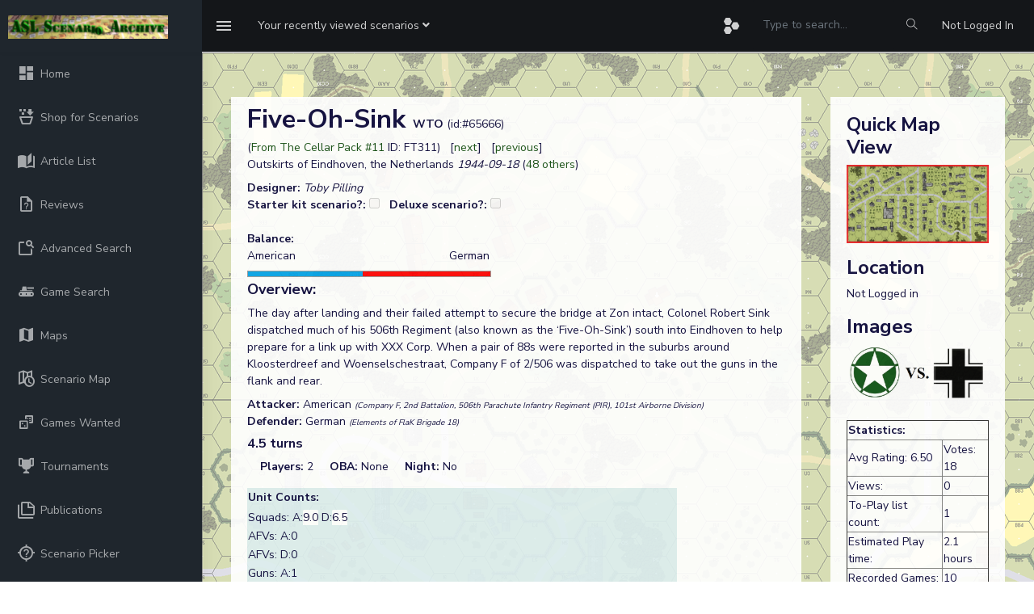

--- FILE ---
content_type: text/html; charset=UTF-8
request_url: https://www.aslscenarioarchive.com/scenario.php?id=65666
body_size: 9803
content:
<!DOCTYPE html>
<head>
    <meta charset="utf-8">
    <meta http-equiv="X-UA-Compatible" content="IE=edge">
    <!-- Tell the browser to be responsive to screen width -->
    <meta name="viewport" content="width=device-width, initial-scale=1">
    <meta name="description" content="">
    <meta name="author" content="">
    <!-- Favicon icon -->
    <link rel="icon" type="image/png" sizes="16x16" href="favicon.ico">
    <title>ASL Scenario Archive</title>
    <script src="https://cdn.jsdelivr.net/npm/chart.js"></script>
    <script src="https://cdn.jsdelivr.net/npm/chartjs-adapter-date-fns@3"></script>
    <!-- Custom CSS -->
    <script src="https://cdn.jsdelivr.net/npm/@mdi/font@7.4.47/scripts/verify.min.js"></script>
    <link href="https://cdn.jsdelivr.net/npm/@mdi/font@7.4.47/css/materialdesignicons.min.css" rel="stylesheet">
    <link href="./assets/libs/flot/css/float-chart.css" rel="stylesheet">
    <!-- Custom CSS -->
    <link href="./dist/css/style_asl_6.css" rel="stylesheet">
    <!-- HTML5 Shim and Respond.js IE8 support of HTML5 elements and media queries -->
    <!-- WARNING: Respond.js doesn't work if you view the page via file:// -->
    <!--[if lt IE 9]>
    <script src="https://oss.maxcdn.com/libs/html5shiv/3.7.0/html5shiv.js"></script>
    <script src="https://oss.maxcdn.com/libs/respond.js/1.4.2/respond.min.js"></script>
<![endif]-->
<script src="https://www.google.com/recaptcha/api.js" async defer></script>
 
 <script src="./assets/libs/jquery/dist/jquery.min.js"></script>
 <script src="https://code.jquery.com/ui/1.12.1/jquery-ui.min.js"></script>
<script type="text/javascript" src="https://cdn.jsdelivr.net/momentjs/latest/moment.min.js"></script>
<script type="text/javascript" src="https://cdn.jsdelivr.net/npm/daterangepicker/daterangepicker.min.js"></script>
<link rel="stylesheet" type="text/css" href="https://cdn.jsdelivr.net/npm/daterangepicker/daterangepicker.css" />
<!-- Include Tagify CSS -->
<link rel="stylesheet" href="https://cdn.jsdelivr.net/npm/@yaireo/tagify/dist/tagify.css">

<!-- Include Tagify JS -->
<script src="https://cdn.jsdelivr.net/npm/@yaireo/tagify/dist/tagify.min.js"></script>

</head>
<body onload="init()">

    <!-- ============================================================== -->
    <!-- Preloader - style you can find in spinners.css -->
    <!-- ============================================================== -->
    <div class="preloader">
        <div class="lds-ripple">
            <div class="lds-pos"></div>
            <div class="lds-pos"></div>
        </div>
    </div>
    <!-- ============================================================== -->
    <!-- Main wrapper - style you can find in pages.scss -->
    <!-- ============================================================== -->
        <div id="main-wrapper" data-sidebartype="full" class="">
        <!-- ============================================================== -->
        <!-- Topbar header - style you can find in pages.scss -->
        <!-- ============================================================== -->
        <header class="topbar" data-navbarbg="skin5">
            <nav class="navbar top-navbar navbar-expand-md navbar-dark">
                <div class="navbar-header" data-logobg="skin5">
                    <!-- This is for the sidebar toggle which is visible on mobile only -->
                    <a class="nav-toggler waves-effect waves-light d-block d-md-none" href="javascript:void(0)"><i class="ti-menu ti-close"></i></a>
                    <!-- ============================================================== -->
                    <!-- Logo -->
                    <!-- ============================================================== -->
                    <a class="navbar-brand" href="index.php">
                        <!-- Logo icon -->
                        <b class="logo-icon p-l-10">
                            <!--You can put here icon as well // <i class="wi wi-sunset"></i> //-->
                            <!-- Dark Logo icon -->
                            <img src="./assets/images/archive.png" alt="homepage" class="light-logo" />
                           
                        </b>
                        <!--End Logo icon -->
                         <!-- Logo text -->
                        <span class="logo-text">
                             <!-- dark Logo text -->
                             
                            
                        </span>
                        <!-- Logo icon -->
                        <!-- <b class="logo-icon"> -->
                            <!--You can put here icon as well // <i class="wi wi-sunset"></i> //-->
                            <!-- Dark Logo icon -->
                            <!-- <img src="./assets/images/logo-text.png" alt="homepage" class="light-logo" /> -->
                            
                        <!-- </b> -->
                        <!--End Logo icon -->
                    </a>
                    <!-- ============================================================== -->
                    <!-- End Logo -->
                    <!-- ============================================================== -->
                    <!-- ============================================================== -->
                    <!-- Toggle which is visible on mobile only -->
                    <!-- ============================================================== -->
                    <a class="topbartoggler d-block d-md-none waves-effect waves-light" href="javascript:void(0)" data-toggle="collapse" data-target="#navbarSupportedContent" aria-controls="navbarSupportedContent" aria-expanded="false" aria-label="Toggle navigation"><i class="ti-more"></i></a>
                </div>
                <!-- ============================================================== -->
                <!-- End Logo -->
                <!-- ============================================================== -->
                <div class="navbar-collapse collapse" id="navbarSupportedContent" data-navbarbg="skin5">
                    <!-- ============================================================== -->
                    <!-- toggle and nav items -->
                    <!-- ============================================================== -->
                    <ul class="navbar-nav float-left mr-auto">
                        <li class="nav-item d-none d-md-block"><a class="nav-link sidebartoggler waves-effect waves-light" href="javascript:void(0)" data-sidebartype="mini-sidebar"><i class="mdi mdi-menu font-24"></i></a></li>
                        <!-- ============================================================== -->
                        <!-- create new -->
                        <!-- ============================================================== -->
                        <li class="nav-item dropdown">
                            <a class="nav-link dropdown-toggle" href="#" id="navbarDropdown" role="button" data-toggle="dropdown" aria-haspopup="true" aria-expanded="false">
                             <span class="d-none d-md-block"><span class="no-wrap">Your recently viewed scenarios <i class="fa fa-angle-down"></i></span></span>
                             <span class="d-block d-md-none"><i class="fa fa-plus"></i></span>   
                            </a>
                            <div class="dropdown-menu" aria-labelledby="navbarDropdown">
                                                                <!--                          
                                <div class="dropdown-divider"></div>
                                <a class="dropdown-item" href="#"></a> -->
                            </div>
                        </li>
                        <!-- ============================================================== -->
                        <!-- Search -->
                        <!-- ============================================================== -->
                       
                    </ul>
                    <!-- ============================================================== -->
                    <!-- Right side toggle and nav items -->
                    <!-- ============================================================== -->
                    <ul class="navbar-nav float-right">
                        <!-- ============================================================== -->
                        <!-- Comment -->
                        <!-- ============================================================== -->
                        <!-- <li class="nav-item dropdown">
                            <a class="nav-link dropdown-toggle waves-effect waves-dark" href="" data-toggle="dropdown" aria-haspopup="true" aria-expanded="false"> <i class="mdi mdi-bell font-24"></i>
                            </a>
                             <div class="dropdown-menu" aria-labelledby="navbarDropdown">
                                <a class="dropdown-item" href="#">Action</a>
                                <a class="dropdown-item" href="#">Another action</a>
                                <div class="dropdown-divider"></div>
                                <a class="dropdown-item" href="#">Something else here</a>
                            </div>
                        </li> -->
                        <!-- ============================================================== -->
                        <!-- End Comment -->
                        <!-- ============================================================== -->
                        <!-- ============================================================== -->
                        <!-- Messages -->
                        <!-- ============================================================== -->
                        <li class="nav-item dropdown">
                            <a class="nav-link dropdown-toggle waves-effect waves-dark" href="#" id="2" data-toggle="dropdown" aria-haspopup="true" aria-expanded="false"> <i class="font-24 mdi mdi-hexagon-multiple"></i>
                            </a>
                            <div class="dropdown-menu dropdown-menu-right mailbox animated bounceInDown" aria-labelledby="2">
                                <ul class="list-style-none">
                                    <li>
                                        <div class="">

                                            <a href="scenario.php?id=66955" class="link border-top">
         <div class="d-flex no-block align-items-left p-10"><span class="btn btn-secondary btn-circle"><i class="mdi mdi-dice-1"></i></span>
             <div class="m-l-10">
                 <h5 class="m-b-0"> Sabres, Boots & Saddles</h5> 
                 <span class="mail-desc"> Agoldin played the scenario</span> 
             </div></div></a><a href="scenario.php?id=65871" class="link border-top">
         <div class="d-flex no-block align-items-left p-10"><span class="btn btn-success btn-circle"><i class="mdi mdi-dice-2"></i></span>
             <div class="m-l-10">
                 <h5 class="m-b-0"> And the Walls Come A-Tumblin' Down</h5> 
                 <span class="mail-desc"> Kydder played the scenario</span> 
             </div></div></a><a href="scenario.php?id=62787" class="link border-top">
         <div class="d-flex no-block align-items-left p-10"><span class="btn btn-danger btn-circle"><i class="mdi mdi-dice-3"></i></span>
             <div class="m-l-10">
                 <h5 class="m-b-0"> Gavin's Gamble</h5> 
                 <span class="mail-desc"> Tigernaut played the scenario</span> 
             </div></div></a><a href="scenario.php?id=65877" class="link border-top">
         <div class="d-flex no-block align-items-left p-10"><span class="btn btn-warning btn-circle"><i class="mdi mdi-dice-4"></i></span>
             <div class="m-l-10">
                 <h5 class="m-b-0"> Dash for the Stairs</h5> 
                 <span class="mail-desc"> buser333 played the scenario</span> 
             </div></div></a><a href="scenario.php?id=66404" class="link border-top">
         <div class="d-flex no-block align-items-left p-10"><span class="btn btn-info btn-circle"><i class="mdi mdi-dice-5"></i></span>
             <div class="m-l-10">
                 <h5 class="m-b-0"> Ridgway's Mission</h5> 
                 <span class="mail-desc"> SGT Mac played the scenario</span> 
             </div></div></a><a href="scenario.php?id=62809" class="link border-top">
         <div class="d-flex no-block align-items-left p-10"><span class="btn btn-primary btn-circle"><i class="mdi mdi-dice-6"></i></span>
             <div class="m-l-10">
                 <h5 class="m-b-0"> A Breezeless Day</h5> 
                 <span class="mail-desc"> CWO_19 played the scenario</span> 
             </div></div></a>                          
                                            
                                        </div>
                                    </li>
                                </ul>
                            </div>
                        </li>
                        <!-- ============================================================== -->
                        <!-- End Messages -->
                        <!-- ============================================================== -->

                        <!-- ============================================================== -->
                        <!-- User profile and search -->
                        <!-- ============================================================== -->
                        <li> <form method=post action="adsearch.php"><input type="hidden" name="search" value="1"/><input type="hidden" name="start" value="0"/><input type="text" name="title" style="background-color: #141619; color:#a1aab2;border: 0px;line-height: 3.5;" class="form-control" placeholder="Type to search..." onkeyup="showHint(this.value)">
                            <input  type="submit" name="update" value=" Apply " 
                                style="position: absolute; height: 0px; width: 0px; border: none; padding: 0px;"
                                hidefocus="true" tabindex="-1"/></form>
                            </li>
                             <li class="nav-item search-box"> <a class="nav-link waves-effect waves-dark" href="javascript:void(0)"><i class="ti-search"></i></a>
                           <form method=post action="adsearch.php" class="app-search position-absolute">
                                 <input type="hidden" name="search" value="1"/><input type="hidden" name="start" value="0"/>
                                <input type="text" name="title" class="form-control" placeholder="Type to search" onkeyup="showHint(this.value)"> 
                                <a class="srh-btn"><i class="ti-close"></i></a>
                            </form>
                        </li>
                       
                        <li class="nav-item dropdown"> <a class="nav-link " href="authentication-login.php" id="navbarDropdown" ><span class="d-none d-md-block">Not Logged In</span></a></li>
                        <!-- ============================================================== -->
                        <!-- User profile and search -->
                        <!-- ============================================================== -->
                    </ul>
                </div>
            </nav>
        </header>
        <!-- ============================================================== -->
        <!-- End Topbar header -->
        <!-- ============================================================== -->
        <!-- ============================================================== -->
        <!-- Left Sidebar - style you can find in sidebar.scss  -->
        <!-- ============================================================== -->
        <aside class="left-sidebar" data-sidebarbg="skin5">
            <!-- Sidebar scroll-->
            <div class="scroll-sidebar">
                <!-- Sidebar navigation-->
                <nav class="sidebar-nav">
                    <ul id="sidebarnav" class="p-t-30">
                        <li class="sidebar-item"> <a class="sidebar-link waves-effect waves-dark sidebar-link" href="index.php" aria-expanded="false"><i class="mdi mdi-view-dashboard"></i><span class="hide-menu">Home</span></a></li>
                        <li class="sidebar-item"> <a class="sidebar-link waves-effect waves-dark sidebar-link" href="shop.php" aria-expanded="false"><i class="mdi  mdi-basket-fill"></i><span class="hide-menu">Shop for Scenarios</span></a></li>
                        <li class="sidebar-item"> <a class="sidebar-link waves-effect waves-dark sidebar-link" href="articles.php?full=1" aria-expanded="false"><i class="mdi mdi-book-open-page-variant"></i><span class="hide-menu">Article List</span></a></li>
                        <li class="sidebar-item"> <a class="sidebar-link waves-effect waves-dark sidebar-link" href="reviews.php?latest=1" aria-expanded="false"><i class="mdi mdi-file-question-outline"></i><span class="hide-menu">Reviews</span></a></li>
                        <li class="sidebar-item"> <a class="sidebar-link waves-effect waves-dark sidebar-link" href="adsearch.php" aria-expanded="false"><i class="mdi mdi-feature-search-outline"></i><span class="hide-menu">Advanced Search</span></a></li>
                          <li class="sidebar-item"> <a class="sidebar-link waves-effect waves-dark sidebar-link" href="gameSearch.php" aria-expanded="false"><i class="mdi mdi-tank"></i><span class="hide-menu">Game Search</span></a></li>
                         <li class="sidebar-item"> <a class="sidebar-link waves-effect waves-dark sidebar-link" href="maps.php" aria-expanded="false"><i class="mdi mdi-map"></i><span class="hide-menu">Maps</span></a></li>
                                                <li class="sidebar-item"> <a class="sidebar-link waves-effect waves-dark sidebar-link" href="scenarioMap.php" aria-expanded="false"><i class="mdi mdi-map-clock-outline"></i><span class="hide-menu">Scenario Map</span></a></li>
                        <li class="sidebar-item"> <a class="sidebar-link waves-effect waves-dark sidebar-link" href="gameswanted.php" aria-expanded="false"><i class="mdi mdi-dice-multiple-outline"></i><span class="hide-menu">Games Wanted</span></a></li>
                        <li class="sidebar-item"> <a class="sidebar-link waves-effect waves-dark sidebar-link" href="tournaments.php?list" aria-expanded="false"><i class="mdi mdi mdi-trophy"></i><span class="hide-menu">Tournaments</span></a></li>
                        <li class="sidebar-item"> <a class="sidebar-link waves-effect waves-dark sidebar-link" href="publications.php?startswith=A" aria-expanded="false"><i class="mdi mdi-note-multiple-outline"></i><span class="hide-menu">Publications</span></a></li>
                        <li class="sidebar-item"> <a class="sidebar-link waves-effect waves-dark sidebar-link" href="scenPicker.php" aria-expanded="false"><i class="mdi mdi-crosshairs-question"></i><span class="hide-menu">Scenario Picker</span></a></li>
                        <li class="sidebar-item"> <a class="sidebar-link has-arrow waves-effect waves-dark" href="javascript:void(0)" aria-expanded="false"><i class="mdi mdi-table-headers-eye"></i><span class="hide-menu">Reports </span></a>
                            <ul aria-expanded="false" class="collapse  first-level">
                                <li class="sidebar-item"><a href="report.php?r=balance" class="sidebar-link"><i class="mdi mdi-scale-balance"></i><span class="hide-menu"> Balance </span></a></li>
                                <li class="sidebar-item"><a href="statistics.php" class="sidebar-link"><i class="mdi mdi-chart-pie"></i><span class="hide-menu"> Statistics </span></a></li>
                            </ul>
                        </li>
                        <li class="sidebar-item"> <a class="sidebar-link waves-effect waves-dark sidebar-link" href="contact.php" aria-expanded="false"><i class="mdi mdi-card-account-mail-outline"></i><span class="hide-menu">Contact</span></a></li>
                        <li class="sidebar-item"> <a class="sidebar-link waves-effect waves-dark sidebar-link" href="events.php" aria-expanded="false"><i class="mdi mdi-calendar-month"></i><span class="hide-menu">Events</span></a></li>
                        <li class="sidebar-item"> <a class="sidebar-link waves-effect waves-dark sidebar-link" href="lists.php" aria-expanded="false"><i class="mdi mdi-format-list-bulleted-type"></i><span class="hide-menu">Scenario Lists</span></a></li>
                                                <li class="sidebar-item"> <a class="sidebar-link has-arrow waves-effect waves-dark" href="javascript:void(0)" aria-expanded="false"><i class="mdi mdi-information-outline"></i><span class="hide-menu">Information </span></a>
                            <ul aria-expanded="false" class="collapse  first-level">
                            <li class="sidebar-item"><a href="rest.php" class="sidebar-link"><i class="mdi mdi-api"></i><span class="hide-menu"> REST API </span></a></li>
                                <li class="sidebar-item"><a href="privacy.php" class="sidebar-link"><i class="mdi mdi-account-lock"></i><span class="hide-menu"> Privacy policy </span></a></li>
                                <li class="sidebar-item"><a href="terms.php" class="sidebar-link"><i class="mdi mdi-note-text-outline"></i><span class="hide-menu"> Terms and Conditions </span></a></li>
                            </ul>
                        </li>
                        <li class="sidebar-item"> <a class="sidebar-link has-arrow waves-effect waves-dark" href="javascript:void(0)" aria-expanded="false"><i class="mdi mdi-account-key"></i><span class="hide-menu">Login/Register </span></a>
                            <ul aria-expanded="false" class="collapse  first-level">
                                <li class="sidebar-item"><a href="authentication-login.php" class="sidebar-link"><i class="mdi mdi-login"></i><span class="hide-menu"> Login </span></a></li>
                                <li class="sidebar-item"><a href="register.php" class="sidebar-link"><i class="mdi mdi-head-plus-outline"></i><span class="hide-menu"> Register </span></a></li>
                            </ul>
                        </li>
                        
                    </ul>
                </nav>
                <!-- End Sidebar navigation -->
            </div>
            <!-- End Sidebar scroll-->
        </aside>
        <!-- ============================================================== -->
        <!-- End Left Sidebar - style you can find in sidebar.scss  -->
        <!-- ============================================================== -->

        
        <!-- ============================================================== -->
        <!-- Page wrapper  -->
        <!-- ============================================================== -->
        <div class="page-wrapper">
            <!-- ============================================================== -->
            <!-- Bread crumb and right sidebar toggle -->
            <!-- ============================================================== -->
             <div class="page-breadcrumb">
               
               <div class="card transparent-card"><span id="txtHint"></span></div><div>	<div class="row">
					<!-- column -->
						<div class="col-lg-9">
							<div class="card m-3"><div class="card-body"><div><font size=6><b>Five-Oh-Sink  </b></font><b>WTO</b> (id:#65666)</div><div> (<a href=viewPub.php?id=2226>From The Cellar Pack #11</a> ID: FT311) &nbsp; [<a href='scenario.php?id=65667'>next</a>] &nbsp; [<a href='scenario.php?id=65665'>previous</a>]</div><div></div><div>Outskirts of Eindhoven, the Netherlands<i> 
  
  1944-09-18</i> (<a data-toggle="collapse" href="#collapseExample" role="button" aria-expanded="false" aria-controls="collapseExample">48 others</a>)
  
<div class="collapse" id="collapseExample">
  <div class="card card-body"><div><span>107: <a href=scenario.php?id=56072>Tettau's Attack</a> (<a href=viewPub.php?id=714>ASL  5a - For King and Country</a>)</span><br/><span>108: <a href=scenario.php?id=56073>Guards Attack</a> (<a href=viewPub.php?id=714>ASL  5a - For King and Country</a>)</span><br/><span>ABtF02: <a href=scenario.php?id=56146>Graebner's Folly</a> (<a href=viewPub.php?id=723>HASL  6 - A Bridge Too Far</a>)</span><br/><span>ABtF03: <a href=scenario.php?id=56147>Late for Mass</a> (<a href=viewPub.php?id=723>HASL  6 - A Bridge Too Far</a>)</span><br/><span>A 33: <a href=scenario.php?id=56277>Tettau's Attack</a> (<a href=viewPub.php?id=733>AH:ASL Annual `91</a>)</span><br/><span>A 35: <a href=scenario.php?id=56279>Guards Attack</a> (<a href=viewPub.php?id=733>AH:ASL Annual `91</a>)</span><br/><span>J58: <a href=scenario.php?id=56457>No. 8 Platoon Overrun</a> (<a href=viewPub.php?id=744>ASL Journal # 3</a>)</span><br/><span>OA10: <a href=scenario.php?id=56546>Monty's Mess</a> (<a href=viewPub.php?id=751>Out of the Attic</a>)</span><br/><span>HoW GSTK 8: <a href=scenario.php?id=56805>Premature Evaluation</a> (<a href=viewPub.php?id=857>Hell on Wheels Battle Pack</a>)</span><br/><span>TB 2: <a href=scenario.php?id=56882>Guts, No Glory</a> (<a href=viewPub.php?id=876>Arnhem: The Third Bridge (1st Ed.)</a>)</span><br/><span>TB 3: <a href=scenario.php?id=56883>With Breakfast You Get Germans</a> (<a href=viewPub.php?id=876>Arnhem: The Third Bridge (1st Ed.)</a>)</span><br/><span>TB 4: <a href=scenario.php?id=56884>The Stand</a> (<a href=viewPub.php?id=876>Arnhem: The Third Bridge (1st Ed.)</a>)</span><br/><span>TB9: <a href=scenario.php?id=56889>Shout at the Devil</a> (<a href=viewPub.php?id=877>Critical Hit # 6.4</a>)</span><br/><span>LN2-6: <a href=scenario.php?id=57350>Second Day in Hell</a> (<a href=viewPub.php?id=925>Leatherneck 2</a>)</span><br/><span>IC 11: <a href=scenario.php?id=57985>Monty's Mess</a> (<a href=viewPub.php?id=995>In Contact</a>)</span><br/><span>CDN24: <a href=scenario.php?id=58200>Not in Vain</a> (<a href=viewPub.php?id=1032>The Canadians In Italy 3: D-Day Dodgers</a>)</span><br/><span>O65.2: <a href=scenario.php?id=58492>Gavin's Northern Assault</a> (<a href=viewPub.php?id=1125>On All Fronts # 65</a>)</span><br/><span>Pegasus 2: <a href=scenario.php?id=63288>Bad Stomach</a> (<a href=viewPub.php?id=1452>Unknown</a>)</span><br/><span>#10: <a href=scenario.php?id=60060>Ostwind</a> (<a href=viewPub.php?id=1501>To Battle By Air 2</a>)</span><br/><span>#6: <a href=scenario.php?id=60101>Flames On The Borders</a> (<a href=viewPub.php?id=1504>To Battle By Air 1</a>)</span><br/><span>VB22: <a href=scenario.php?id=66971>Bricks in Flames-an AR3 remake</a> (<a href=viewPub.php?id=1516>Volfoni Brothers Scenarios</a>)</span><br/><span>WP13: <a href=scenario.php?id=61416>Bridge Number 10</a> (<a href=viewPub.php?id=1657>Winpak #2</a>)</span><br/><span>ATB2: <a href=scenario.php?id=61468>Gräbner's Charge</a> (<a href=viewPub.php?id=1662>Arnhem: The Third Bridge (4th Ed.)</a>)</span><br/><span>ATB3: <a href=scenario.php?id=61469>With Breakfast You Get Germans</a> (<a href=viewPub.php?id=1662>Arnhem: The Third Bridge (4th Ed.)</a>)</span><br/><span>ATB4: <a href=scenario.php?id=61470>The Stand</a> (<a href=viewPub.php?id=1662>Arnhem: The Third Bridge (4th Ed.)</a>)</span><br/><span>ATB9: <a href=scenario.php?id=61475>Shout at the Devil</a> (<a href=viewPub.php?id=1662>Arnhem: The Third Bridge (4th Ed.)</a>)</span><br/><span>FT172: <a href=scenario.php?id=61559>Clearing the LZ</a> (<a href=viewPub.php?id=1674>From The Cellar Pack # 7</a>)</span><br/><span>BB 19.1: <a href=scenario.php?id=61617>Hope for Relief</a> (<a href=viewPub.php?id=1682>Coastal Fortress</a>)</span><br/><span>OO7: <a href=scenario.php?id=62227>The Benefizio Ford</a> (<a href=viewPub.php?id=1776>Operation Olive - Gothic Line 1944</a>)</span><br/><span>OO8: <a href=scenario.php?id=62228>Montelupo</a> (<a href=viewPub.php?id=1776>Operation Olive - Gothic Line 1944</a>)</span><br/><span>OO9: <a href=scenario.php?id=62229>Push Back</a> (<a href=viewPub.php?id=1776>Operation Olive - Gothic Line 1944</a>)</span><br/><span>OO10: <a href=scenario.php?id=62230>Thapa's V.C.</a> (<a href=viewPub.php?id=1776>Operation Olive - Gothic Line 1944</a>)</span><br/><span>JAVA11: <a href=scenario.php?id=63016>Driver Advance!</a> (<a href=viewPub.php?id=1871>ASL For Fun-LCP</a>)</span><br/><span>JAVA12: <a href=scenario.php?id=63017>Take That Bridge!</a> (<a href=viewPub.php?id=1871>ASL For Fun-LCP</a>)</span><br/><span>FT217: <a href=scenario.php?id=63081>Cavalry Delaying Action</a> (<a href=viewPub.php?id=1919>From The Cellar Pack # 8</a>)</span><br/><span>FT218: <a href=scenario.php?id=63082>Taking Luneville</a> (<a href=viewPub.php?id=1919>From The Cellar Pack # 8</a>)</span><br/><span>MM 58: <a href=scenario.php?id=63818>Passing in the Night</a> (<a href=viewPub.php?id=2011>March Madness 2019 Close Combat Pack</a>)</span><br/><span>#3: <a href=scenario.php?id=64210>Flak Landsers</a> (<a href=viewPub.php?id=2057>Battle at Best</a>)</span><br/><span>#4: <a href=scenario.php?id=64211>No Parade</a> (<a href=viewPub.php?id=2057>Battle at Best</a>)</span><br/><span>#5: <a href=scenario.php?id=64212>Enmeshed</a> (<a href=viewPub.php?id=2057>Battle at Best</a>)</span><br/><span>#6: <a href=scenario.php?id=64213>Cole's End</a> (<a href=viewPub.php?id=2057>Battle at Best</a>)</span><br/><span>#7: <a href=scenario.php?id=64214>The Whites of Their ... Fire!</a> (<a href=viewPub.php?id=2057>Battle at Best</a>)</span><br/><span>#9: <a href=scenario.php?id=64216>Battle At Best</a> (<a href=viewPub.php?id=2057>Battle at Best</a>)</span><br/><span>RM02: <a href=scenario.php?id=64969>The Party Ends at Neunen</a> (<a href=viewPub.php?id=2138>Internet: Rudy Marmaro</a>)</span><br/><span>MM 66: <a href=scenario.php?id=65093>Brazil's Here</a> (<a href=viewPub.php?id=2149>March Madness 2020 Full Rulebook ASL Pack</a>)</span><br/><span>DB172: <a href=scenario.php?id=66132>Not Diggin' Potatoes</a> (<a href=viewPub.php?id=2275>Dispatches from the Bunker #54</a>)</span><br/><span>AR2: <a href=scenario.php?id=66927>Sheep in Wolf's Clothing</a> (<a href=viewPub.php?id=2379> ASL Arnhem 2024</a>)</span><br/><span>AR3: <a href=scenario.php?id=66928>Bricks in Flames</a> (<a href=viewPub.php?id=2379> ASL Arnhem 2024</a>)</span><br/></div></div></div></div><div class="mt-2"><b>Designer: </b><i>Toby Pilling</i></div><div></div><div><span><b>Starter kit scenario?: </b><input name=skCheck type=checkbox unchecked disabled>&nbsp; &nbsp;<b>Deluxe scenario?: </b><input name=deluxeCheck type=checkbox unchecked disabled></span></div><tr><td>&nbsp;</td></tr><div><b>Balance:</b></div><div style="width:300px;"><span>American</span><span class="float-right">German</span></div><div><span><img src="graph.php?per=47.619047619048" title="52% pro German" alt="47.619047619048%" /></span></div><div><h4>Overview: </h4>The day after landing and their failed attempt to secure the bridge at Zon intact, Colonel Robert Sink dispatched much of his 506th Regiment (also known as the ‘Five-Oh-Sink’) south into Eindhoven to help prepare for a link up with XXX Corp.  When a pair of 88s were reported in the suburbs around Kloosterdreef and Woenselschestraat, Company F of 2/506 was dispatched to take out the guns in the flank and rear.</div><div class="mt-2 "><b>Attacker: </b>American <i><font size=1>(Company F, 2nd Battalion, 506th Parachute Infantry Regiment (PIR), 101st Airborne Division)</font></i></div><div><b> Defender: </b>German  <i><font size=1>(Elements of FlaK Brigade 18)</font></i>&nbsp;&nbsp;</div><script>
function showDependencies() {
  var x = document.getElementById("dependencies");
  if (x.style.display === "none") {
    x.style.display = "block";
  } else {
    x.style.display = "none";
  }
};</script><h5 class="mt-2">4.5 turns </h5>  &nbsp; &nbsp; <b>Players: </b>2  &nbsp; &nbsp; <b>OBA: </b>None  &nbsp; &nbsp; <b>Night: </b>No<div class="mt-3"><table bgcolor='#ddeeee' width="80%" ><tr><td bgcolor=#ddeeee width=400><b>Unit Counts: </b></td></tr></td></tr><tr><td><tr><td>Squads: A:<span class="ml-0 rounded-top" style="background-color: white;">9.0</span> D:<span class="ml-0 rounded-top" style="background-color: white;">6.5</span></td></tr><tr><td>AFVs: A:0</td></tr><tr><td>AFVs: D:0</td></tr><tr><td>Guns: A:1 <div><span title="Ordnance note: 1" class="ml-3 rounded-top" style="background-color: white;">M2 60mm Mortar</span><br/></div> D:2 <div><span title="Ordnance note: 30" class="ml-3 rounded-top" style="background-color: white;">8.8cm FlaK 18</span> x 2<br/> <span title="Ordnance note: 1" class="ml-3 rounded-top" style="background-color: white;">5cm leGrW 36</span><br/></div></table></div><form method=POST action=scenario.php><input type=hidden name=updateVC value=1><input type=hidden name=id value=65666>
	<div class=mt-3><h4>Victory Conditions:</h4><table><tr><td align=right >Exit VP: </td><td><input type=checkbox name=is_exit DISABLED></td><td align=right >Building Control VC: </td><td><input type=checkbox name=is_building DISABLED></td><td align=right >Area Control VC: </td><td><input type=checkbox name=is_area DISABLED></td></tr><tr><td align=right ><b>Unit Based VC: </td><td><input type=checkbox name=is_unit checked DISABLED></td><td align=right >LOS Style VC: </td><td><input type=checkbox name=is_los DISABLED></td><td align=right >CVP Cap: </td><td><input type=checkbox name=is_cvp DISABLED></td></tr></table></div></form><div><table><tr><td><b>Misc Rules: </b><td>BS (C6.4): NA</td></tr></table></div><div><table><tr><td><b>Map Board(s): </b></td><td><div><span id="thumbwrap" style="background-color:lightgreen;"><a class="thumb" href="#">z<span><img width="400" src="images/boardfiles/z.gif" alt=""></span></a></span>  <a href="#dep" onclick="showDependencies()"><font size=1><i>Show/hide map dependencies</i></font></a></div></tr></table></div><div style="display:none;" id="dependencies"><a href="#dep" ></a><table class="aslResponsiveTable table"><tr><th>Publication</th><th>Board</th></tr><tr><td><a href=viewPub?id804>ASL Starter Kit #1</a></td><td>z</td></tr></table></div><div><table><tr><td><b>Overlays: </b></td> <td bgcolor=yellow>NONE</td><td/></tr></table></div><div><b>Errata</b> (source)</div><table></table><div class="mt-3"><b>Players wanting to play this game/Request a match:</b><table></table></div>

	<!-- <div class="card-body"> -->
                            <h4 class="mt-4 card-title m-b-0">Scenario info</h4>
                            <!-- Nav tabs -->
                            <ul class="nav nav-tabs" role="tablist">
                                <li class="nav-item"> <a class="nav-link active" data-toggle="tab" href="#playings" role="tab"><span class="hidden-sm-up"></span> <span class="hidden-xs-down">Recent Playings</span></a> </li>
                                <li class="nav-item"> <a class="nav-link" data-toggle="tab" href="#updates" role="tab"><span class="hidden-sm-up"></span> <span class="hidden-xs-down">Latest Updates</span></a> </li>
                                <li class="nav-item"> <a class="nav-link" data-toggle="tab" href="#files" role="tab"><span class="hidden-sm-up"></span> <span class="hidden-xs-down">User Files</span></a> </li>
								<li class="nav-item"> <a class="nav-link" data-toggle="tab" href="#lists" role="tab"><span class="hidden-sm-up"></span> <span class="hidden-xs-down">Public Lists</span></a> </li>
								<li class="nav-item"> <a class="nav-link" data-toggle="tab" href="#comments" role="tab"><span class="hidden-sm-up"></span> <span class="hidden-xs-down">Comments</span></a> </li>
								<li class="nav-item"> <a class="nav-link" data-toggle="tab" href="#links" role="tab"><span class="hidden-sm-up"></span> <span class="hidden-xs-down">Links/References</span></a> </li>
                       
						    </ul>
                            <!-- Tab panes -->
                            <div class="tab-content tabcontent-border">
                                <div class="tab-pane active" id="playings" role="tabpanel">
                                    <div class="p-20">
										<div class="mt-3"><b>Last Played:</b></div><div class="table-responsive"><table class="aslResponsiveTable table"><a name=playings /><tr><th>Date</th><th>Reporter</th><th></th><th>Opponent</th><th>Bal.</th><th>Result</th><th>Time</th><th>Comments</th></tr><tr><td valign=top>2025-06-13</td><td valign=top>(A) Paul Legg</td><td valign=top> vs </td><td valign=top>Steve Cook</font></td><td valign=top></td><td valign=top> <i>German win</i></td><td></td><td valign=top>Friday Night Fight.<br/>
<br/>
I elected to come on from the east. splitting my forces 3 squads and the 9-1 to the north and the remainder to the south. The northern group pushed through what turned out to be the dummy group with very weak resistance as it was just a half squad with light mortar and the rest dummies. The southern group although removing the crew from the gun were held up significantly by a squad mmg 8-1 leader that refused to die  despite 24 +2 shots raining in, being encircled and charged by a berserker, meanwhile my guys broke to 16 and 8 +1/2 shots. The delay proved costly so that even when I managed to pass by them there was no time to subdue the remaining group.</td></tr><tr><td valign=top>2024-08-22</td><td valign=top>(D) Alex Ashton</td><td valign=top> vs </td><td valign=top>Martin Barker</font></td><td valign=top></td><td valign=top> <i>German win</i></td><td></td><td valign=top>Close game eventually decided by the Americans running out of time.<br/>
Martin needed to take risks moving double time in the open and was punished with a leader killed, a leader wounded and three squads breaking. He resigned at the end of the movement phase of the 4th turn.<br/>
Excellent scenario that could of gone either way.</td></tr><tr><td valign=top>2024-05-11</td><td valign=top>(A) David Yllanes</td><td valign=top> vs </td><td valign=top>José Luis Pérez</font></td><td valign=top></td><td valign=top> <i>American win</i></td><td></td><td valign=top></td></tr><tr><td valign=top>2023-03-02</td><td valign=top>(A) fabio aliprandi</td><td valign=top> vs </td><td valign=top>Fabio Mazzucchelli</font></td><td valign=top></td><td valign=top> <i>German win</i></td><td></td><td valign=top></td></tr><tr><td valign=top>2022-07-26</td><td valign=top>(D) Chuck Dye</td><td valign=top> vs </td><td valign=top>kevinkilleen</font></td><td valign=top></td><td valign=top> <i>German win</i></td><td></td><td valign=top></td></tr></table></div><div class="float-right">View <a href=scenario.php?id=65666&viewAllPlayings#playings>all</a> or <a href=scenarioBalance.php?id=65666>balance report</a></div>                                    </div>
                                </div>
                                <div class="tab-pane  p-20" id="updates" role="tabpanel">
                                    <div class="p-20">
									<table class="aslTable"><tr><th><b>Action</b></th><th><b>Date</b></th></tr><tr><td><i>Hutch</i> Modified the misc. rules</td><td>2025-09-22 14:31:34</td></tr><tr><td><i>Hutch</i> Modified the unit counts</td><td>2025-09-22 14:30:44</td></tr><tr><td><i>Hutch</i> Modified the Attacker's Guns</td><td>2025-09-22 14:30:44</td></tr><tr><td><i>Hutch</i> Modified the Unit Elements</td><td>2025-09-22 14:30:09</td></tr><tr><td><i>Paul Legg</i> Linked the scenario to ROAR</td><td>2025-06-13 22:55:05</td></tr></table>                                    </div>
                                </div>
                                <div class="tab-pane p-20" id="files" role="tabpanel">
                                    <div class="p-20">
											<table width="100%" class="aslTable"><tr><th><b>File</b></th><th><b>Description</th><th><b>User</th><th><b>Views</th></tr><tr><td><a href=viewFile.php?id=35712> (!usa-germ.png)</a></td><td>Image</td><td>hoxson1</td><td>1161</td></tr><tr><td><a href=viewFile.php?id=36192> (five oh sink map.png)</a></td><td>Map Image</td><td>hoxson1</td><td>1125</td></tr></table>                                    </div>
                                </div>
								<div class="tab-pane p-20" id="lists" role="tabpanel">
                                    <div class="p-20">
										<div><table class="aslTable"><tr><th><b>Description</b></th><th><b>Uploaded by</th></tr></table></div>  								   </div>
                                </div>
								<div class="tab-pane p-20" id="comments" role="tabpanel">
                                    <div class="p-20">
										<div><table class="aslTable"><tr><th><b>Title</b></th><th><b>Author</th><th><b>Date</b></th></tr></table></div>									</div>
								</div>
								<div class="tab-pane p-20" id="links" role="tabpanel">
                                    <div class="p-20">
											<div class="mt-3"><table class="aslTable"><tr><th><b>Description</b></th><th><b>Uploaded by</th></tr></table></div>									</div>
								</div>
                            </div>
                        <!-- </div> -->


    </div></div></div>    <div class="col-lg-3"><div class="card mt-3 mr-3"><div class="card-body"><div class="mt-3"><h3>Quick Map View</h3><div><a href='/uploads/07.2022/five_oh_sink_map.png'><img width="100%" src='/uploads/07.2022/five_oh_sink_map.png'></a></div></div><div class="mt-3"><h3>Location</h3></div>Not Logged in<div class="mt-3"><h3>Images</h3><div><a href=viewFile.php?id=35712><img border=1 width="100%" src='/uploads/50.2021/!usa-germ.png'></img></a></div><div><font size=2><i></i></font></div><tr><td>&nbsp;</td></tr><tr><td align=left><table width="100%" border=1><tr><td colspan=2><b>Statistics:</b></td></tr><tr><td>Avg Rating: 6.50</td><td>Votes: 18</td></tr><td>Views: </td><td>0</td></tr><tr><td>To-Play list count: </td><td>1</td></tr><tr><td>Estimated Play time: </td><td>2.1 hours</td></tr><tr><td>Recorded Games: </td><td>10</td></tr><table border=1 width="100%"><tr><td colspan=3><b>Archive recorded plays:</b></td></tr><tr><td> American</td><td>2</td></tr><tr><td> German</td><td>8</td></tr><tr><td> Drawn:</td><td>0</td></tr></table><p><table><tr><td><b>ROAR Data:</b> (as of today)<br/><i>Five-Oh-Sink</i> <font size=1>[Confirmed]</font></td></tr><table border=1 width="100%"><tr><td>[A] German </td><td>18</td></tr><tr><td>[D] American </td><td>14</td></tr></table></div></div></div></div></div> </div>
<!-- ============================================================== -->
            <!-- footer -->
            <!-- ============================================================== -->
            <footer class="footer text-center">
                All Rights Reserved. (c)2022 Dave Ramsey.
            </footer>
            <!-- ============================================================== -->
            <!-- End footer -->
            <!-- ============================================================== -->
        </div>
        <!-- ============================================================== -->
        <!-- End Page wrapper  -->
        <!-- ============================================================== -->
    </div>
    <!-- ============================================================== -->
    <!-- End Wrapper -->
    <!-- ============================================================== -->
    <!-- ============================================================== -->
    <!-- All Jquery -->
    <!-- ============================================================== -->
   
    <!-- Bootstrap tether Core JavaScript -->
    <script src="./assets/libs/popper.js/dist/umd/popper.min.js"></script>
    <script src="./assets/libs/bootstrap/dist/js/bootstrap.min.js"></script>
    <script src="./assets/libs/perfect-scrollbar/dist/perfect-scrollbar.jquery.min.js"></script>
    <script src="./assets/extra-libs/sparkline/sparkline.js"></script>
    <!--Wave Effects -->
    <script src="./dist/js/waves.js"></script>
    <!--Menu sidebar -->
    <script src="./dist/js/sidebarmenu.js"></script>
    <!--Custom JavaScript -->
    <script src="./dist/js/custom.min.js"></script>
    <!--This page JavaScript -->
    <!-- <script src="./dist/js/pages/dashboards/dashboard1.js"></script> -->
    <!-- Charts js Files -->
    <script src="./dist/js/asl_2.js"></script>
    <script src="./assets/libs/flot/excanvas.js"></script>
    <script src="./assets/libs/flot/jquery.flot.js"></script>
    <script src="./assets/libs/flot/jquery.flot.pie.js"></script>
    <script src="./assets/libs/flot/jquery.flot.time.js"></script>
    <script src="./assets/libs/flot/jquery.flot.stack.js"></script>
    <script src="./assets/libs/flot/jquery.flot.crosshair.js"></script>
    <script src="./assets/libs/flot.tooltip/js/jquery.flot.tooltip.min.js"></script>
    <script src="./dist/js/pages/chart/chart-page-init.js"></script>
    <script src="https://cdn.jsdelivr.net/npm/chart.js@2.9.3/dist/Chart.min.js"></script>

    <script>
(function () {
  function writeCookie(isMini) {
    document.cookie = "sidebarMini=" + (isMini ? "1" : "0") + "; path=/; max-age=" + (60*60*24*365);
  }

  // Capture clicks on any likely toggles (theme-dependent)
  document.addEventListener("click", function (e) {
    const t = e.target.closest(".nav-toggler, .sidebartoggler, .sidebar-toggler");
    if (!t) return;

    // Let the theme code run first, then read the resulting state
    setTimeout(function () {
      const mw = document.getElementById("main-wrapper");
      if (!mw) return;

      const isMini =
        mw.classList.contains("mini-sidebar") ||
        mw.getAttribute("data-sidebartype") === "mini-sidebar";

      writeCookie(isMini);
    }, 0);
  });
})();
</script>


</body>

</html>